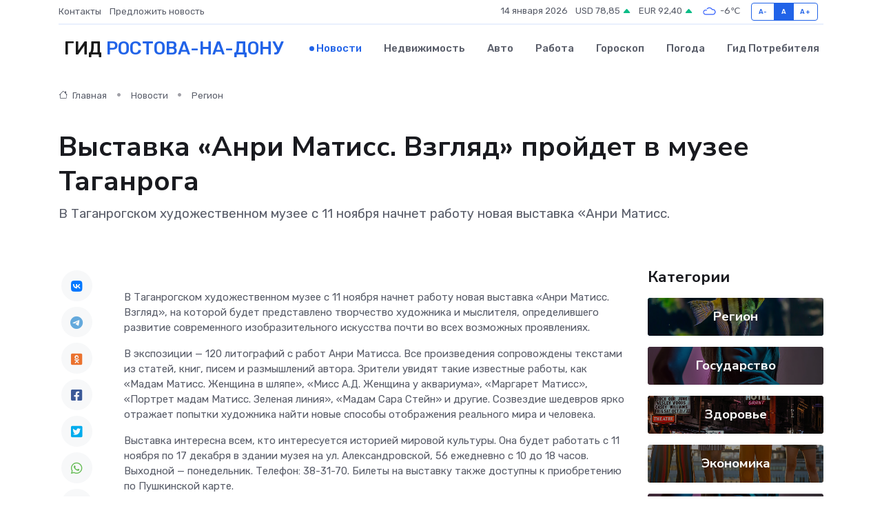

--- FILE ---
content_type: text/html; charset=UTF-8
request_url: https://gorodrnd.ru/news/region/vystavka-anri-matiss-vzglyad-proydet-v-muzee-taganroga.htm
body_size: 9484
content:
<!DOCTYPE html>
<html lang="ru">
<head>
	<meta charset="utf-8">
	<meta name="csrf-token" content="74VOOz9UtHyf07rw8Iqfv19izhyi6YPPp0ORSg1R">
    <meta http-equiv="X-UA-Compatible" content="IE=edge">
    <meta name="viewport" content="width=device-width, initial-scale=1">
    <title>Выставка «Анри Матисс. Взгляд» пройдет в музее Таганрога - новости Ростова-на-Дону</title>
    <meta name="description" property="description" content="В Таганрогском художественном музее с 11 ноября начнет работу новая выставка «Анри Матисс.">
    
    <meta property="fb:pages" content="105958871990207" />
    <link rel="shortcut icon" type="image/x-icon" href="https://gorodrnd.ru/favicon.svg">
    <link rel="canonical" href="https://gorodrnd.ru/news/region/vystavka-anri-matiss-vzglyad-proydet-v-muzee-taganroga.htm">
    <link rel="preconnect" href="https://fonts.gstatic.com">
    <link rel="dns-prefetch" href="https://fonts.googleapis.com">
    <link rel="dns-prefetch" href="https://pagead2.googlesyndication.com">
    <link rel="dns-prefetch" href="https://res.cloudinary.com">
    <link href="https://fonts.googleapis.com/css2?family=Nunito+Sans:wght@400;700&family=Rubik:wght@400;500;700&display=swap" rel="stylesheet">
    <link rel="stylesheet" type="text/css" href="https://gorodrnd.ru/assets/font-awesome/css/all.min.css">
    <link rel="stylesheet" type="text/css" href="https://gorodrnd.ru/assets/bootstrap-icons/bootstrap-icons.css">
    <link rel="stylesheet" type="text/css" href="https://gorodrnd.ru/assets/tiny-slider/tiny-slider.css">
    <link rel="stylesheet" type="text/css" href="https://gorodrnd.ru/assets/glightbox/css/glightbox.min.css">
    <link rel="stylesheet" type="text/css" href="https://gorodrnd.ru/assets/plyr/plyr.css">
    <link id="style-switch" rel="stylesheet" type="text/css" href="https://gorodrnd.ru/assets/css/style.css">
    <link rel="stylesheet" type="text/css" href="https://gorodrnd.ru/assets/css/style2.css">

    <meta name="twitter:card" content="summary">
    <meta name="twitter:site" content="@mysite">
    <meta name="twitter:title" content="Выставка «Анри Матисс. Взгляд» пройдет в музее Таганрога - новости Ростова-на-Дону">
    <meta name="twitter:description" content="В Таганрогском художественном музее с 11 ноября начнет работу новая выставка «Анри Матисс.">
    <meta name="twitter:creator" content="@mysite">
    <meta name="twitter:image:src" content="https://res.cloudinary.com/dn29jinli/image/upload/n7fd8l0vqnkl2rb2ki9s">
    <meta name="twitter:domain" content="gorodrnd.ru">
    <meta name="twitter:card" content="summary_large_image" /><meta name="twitter:image" content="https://res.cloudinary.com/dn29jinli/image/upload/n7fd8l0vqnkl2rb2ki9s">

    <meta property="og:url" content="http://gorodrnd.ru/news/region/vystavka-anri-matiss-vzglyad-proydet-v-muzee-taganroga.htm">
    <meta property="og:title" content="Выставка «Анри Матисс. Взгляд» пройдет в музее Таганрога - новости Ростова-на-Дону">
    <meta property="og:description" content="В Таганрогском художественном музее с 11 ноября начнет работу новая выставка «Анри Матисс.">
    <meta property="og:type" content="website">
    <meta property="og:image" content="https://res.cloudinary.com/dn29jinli/image/upload/n7fd8l0vqnkl2rb2ki9s">
    <meta property="og:locale" content="ru_RU">
    <meta property="og:site_name" content="Гид Ростова-на-Дону">
    

    <link rel="image_src" href="https://res.cloudinary.com/dn29jinli/image/upload/n7fd8l0vqnkl2rb2ki9s" />

    <link rel="alternate" type="application/rss+xml" href="https://gorodrnd.ru/feed" title="Ростов-на-Дону: гид, новости, афиша">
        <script async src="https://pagead2.googlesyndication.com/pagead/js/adsbygoogle.js"></script>
    <script>
        (adsbygoogle = window.adsbygoogle || []).push({
            google_ad_client: "ca-pub-0899253526956684",
            enable_page_level_ads: true
        });
    </script>
        
    
    
    
    <script>if (window.top !== window.self) window.top.location.replace(window.self.location.href);</script>
    <script>if(self != top) { top.location=document.location;}</script>

<!-- Google tag (gtag.js) -->
<script async src="https://www.googletagmanager.com/gtag/js?id=G-71VQP5FD0J"></script>
<script>
  window.dataLayer = window.dataLayer || [];
  function gtag(){dataLayer.push(arguments);}
  gtag('js', new Date());

  gtag('config', 'G-71VQP5FD0J');
</script>
</head>
<body>
<script type="text/javascript" > (function(m,e,t,r,i,k,a){m[i]=m[i]||function(){(m[i].a=m[i].a||[]).push(arguments)}; m[i].l=1*new Date();k=e.createElement(t),a=e.getElementsByTagName(t)[0],k.async=1,k.src=r,a.parentNode.insertBefore(k,a)}) (window, document, "script", "https://mc.yandex.ru/metrika/tag.js", "ym"); ym(54009430, "init", {}); ym(86840228, "init", { clickmap:true, trackLinks:true, accurateTrackBounce:true, webvisor:true });</script> <noscript><div><img src="https://mc.yandex.ru/watch/54009430" style="position:absolute; left:-9999px;" alt="" /><img src="https://mc.yandex.ru/watch/86840228" style="position:absolute; left:-9999px;" alt="" /></div></noscript>
<script type="text/javascript">
    new Image().src = "//counter.yadro.ru/hit?r"+escape(document.referrer)+((typeof(screen)=="undefined")?"":";s"+screen.width+"*"+screen.height+"*"+(screen.colorDepth?screen.colorDepth:screen.pixelDepth))+";u"+escape(document.URL)+";h"+escape(document.title.substring(0,150))+";"+Math.random();
</script>
<!-- Rating@Mail.ru counter -->
<script type="text/javascript">
var _tmr = window._tmr || (window._tmr = []);
_tmr.push({id: "3138453", type: "pageView", start: (new Date()).getTime()});
(function (d, w, id) {
  if (d.getElementById(id)) return;
  var ts = d.createElement("script"); ts.type = "text/javascript"; ts.async = true; ts.id = id;
  ts.src = "https://top-fwz1.mail.ru/js/code.js";
  var f = function () {var s = d.getElementsByTagName("script")[0]; s.parentNode.insertBefore(ts, s);};
  if (w.opera == "[object Opera]") { d.addEventListener("DOMContentLoaded", f, false); } else { f(); }
})(document, window, "topmailru-code");
</script><noscript><div>
<img src="https://top-fwz1.mail.ru/counter?id=3138453;js=na" style="border:0;position:absolute;left:-9999px;" alt="Top.Mail.Ru" />
</div></noscript>
<!-- //Rating@Mail.ru counter -->

<header class="navbar-light navbar-sticky header-static">
    <div class="navbar-top d-none d-lg-block small">
        <div class="container">
            <div class="d-md-flex justify-content-between align-items-center my-1">
                <!-- Top bar left -->
                <ul class="nav">
                    <li class="nav-item">
                        <a class="nav-link ps-0" href="https://gorodrnd.ru/contacts">Контакты</a>
                    </li>
                    <li class="nav-item">
                        <a class="nav-link ps-0" href="https://gorodrnd.ru/sendnews">Предложить новость</a>
                    </li>
                    
                </ul>
                <!-- Top bar right -->
                <div class="d-flex align-items-center">
                    
                    <ul class="list-inline mb-0 text-center text-sm-end me-3">
						<li class="list-inline-item">
							<span>14 января 2026</span>
						</li>
                        <li class="list-inline-item">
                            <a class="nav-link px-0" href="https://gorodrnd.ru/currency">
                                <span>USD 78,85 <i class="bi bi-caret-up-fill text-success"></i></span>
                            </a>
						</li>
                        <li class="list-inline-item">
                            <a class="nav-link px-0" href="https://gorodrnd.ru/currency">
                                <span>EUR 92,40 <i class="bi bi-caret-up-fill text-success"></i></span>
                            </a>
						</li>
						<li class="list-inline-item">
                            <a class="nav-link px-0" href="https://gorodrnd.ru/pogoda">
                                <svg xmlns="http://www.w3.org/2000/svg" width="25" height="25" viewBox="0 0 30 30"><path fill="#315EFB" fill-rule="evenodd" d="M25.036 13.066a4.948 4.948 0 0 1 0 5.868A4.99 4.99 0 0 1 20.99 21H8.507a4.49 4.49 0 0 1-3.64-1.86 4.458 4.458 0 0 1 0-5.281A4.491 4.491 0 0 1 8.506 12c.686 0 1.37.159 1.996.473a.5.5 0 0 1 .16.766l-.33.399a.502.502 0 0 1-.598.132 2.976 2.976 0 0 0-3.346.608 3.007 3.007 0 0 0 .334 4.532c.527.396 1.177.59 1.836.59H20.94a3.54 3.54 0 0 0 2.163-.711 3.497 3.497 0 0 0 1.358-3.206 3.45 3.45 0 0 0-.706-1.727A3.486 3.486 0 0 0 20.99 12.5c-.07 0-.138.016-.208.02-.328.02-.645.085-.947.192a.496.496 0 0 1-.63-.287 4.637 4.637 0 0 0-.445-.874 4.495 4.495 0 0 0-.584-.733A4.461 4.461 0 0 0 14.998 9.5a4.46 4.46 0 0 0-3.177 1.318 2.326 2.326 0 0 0-.135.147.5.5 0 0 1-.592.131 5.78 5.78 0 0 0-.453-.19.5.5 0 0 1-.21-.79A5.97 5.97 0 0 1 14.998 8a5.97 5.97 0 0 1 4.237 1.757c.398.399.704.85.966 1.319.262-.042.525-.076.79-.076a4.99 4.99 0 0 1 4.045 2.066zM0 0v30V0zm30 0v30V0z"></path></svg>
                                <span>-6&#8451;</span>
                            </a>
						</li>
					</ul>

                    <!-- Font size accessibility START -->
                    <div class="btn-group me-2" role="group" aria-label="font size changer">
                        <input type="radio" class="btn-check" name="fntradio" id="font-sm">
                        <label class="btn btn-xs btn-outline-primary mb-0" for="font-sm">A-</label>

                        <input type="radio" class="btn-check" name="fntradio" id="font-default" checked>
                        <label class="btn btn-xs btn-outline-primary mb-0" for="font-default">A</label>

                        <input type="radio" class="btn-check" name="fntradio" id="font-lg">
                        <label class="btn btn-xs btn-outline-primary mb-0" for="font-lg">A+</label>
                    </div>

                    
                </div>
            </div>
            <!-- Divider -->
            <div class="border-bottom border-2 border-primary opacity-1"></div>
        </div>
    </div>

    <!-- Logo Nav START -->
    <nav class="navbar navbar-expand-lg">
        <div class="container">
            <!-- Logo START -->
            <a class="navbar-brand" href="https://gorodrnd.ru" style="text-align: end;">
                
                			<span class="ms-2 fs-3 text-uppercase fw-normal">Гид <span style="color: #2163e8;">Ростова-на-Дону</span></span>
                            </a>
            <!-- Logo END -->

            <!-- Responsive navbar toggler -->
            <button class="navbar-toggler ms-auto" type="button" data-bs-toggle="collapse"
                data-bs-target="#navbarCollapse" aria-controls="navbarCollapse" aria-expanded="false"
                aria-label="Toggle navigation">
                <span class="text-body h6 d-none d-sm-inline-block">Menu</span>
                <span class="navbar-toggler-icon"></span>
            </button>

            <!-- Main navbar START -->
            <div class="collapse navbar-collapse" id="navbarCollapse">
                <ul class="navbar-nav navbar-nav-scroll mx-auto">
                                        <li class="nav-item"> <a class="nav-link active" href="https://gorodrnd.ru/news">Новости</a></li>
                                        <li class="nav-item"> <a class="nav-link" href="https://gorodrnd.ru/realty">Недвижимость</a></li>
                                        <li class="nav-item"> <a class="nav-link" href="https://gorodrnd.ru/auto">Авто</a></li>
                                        <li class="nav-item"> <a class="nav-link" href="https://gorodrnd.ru/job">Работа</a></li>
                                        <li class="nav-item"> <a class="nav-link" href="https://gorodrnd.ru/horoscope">Гороскоп</a></li>
                                        <li class="nav-item"> <a class="nav-link" href="https://gorodrnd.ru/pogoda">Погода</a></li>
                                        <li class="nav-item"> <a class="nav-link" href="https://gorodrnd.ru/poleznoe">Гид потребителя</a></li>
                                    </ul>
            </div>
            <!-- Main navbar END -->

            
        </div>
    </nav>
    <!-- Logo Nav END -->
</header>
    <main>
        <!-- =======================
                Main content START -->
        <section class="pt-3 pb-lg-5">
            <div class="container" data-sticky-container>
                <div class="row">
                    <!-- Main Post START -->
                    <div class="col-lg-9">
                        <!-- Categorie Detail START -->
                        <div class="mb-4">
							<nav aria-label="breadcrumb" itemscope itemtype="http://schema.org/BreadcrumbList">
								<ol class="breadcrumb breadcrumb-dots">
									<li class="breadcrumb-item" itemprop="itemListElement" itemscope itemtype="http://schema.org/ListItem">
										<meta itemprop="name" content="Гид Ростова-на-Дону">
										<meta itemprop="position" content="1">
										<meta itemprop="item" content="https://gorodrnd.ru">
										<a itemprop="url" href="https://gorodrnd.ru">
										<i class="bi bi-house me-1"></i> Главная
										</a>
									</li>
									<li class="breadcrumb-item" itemprop="itemListElement" itemscope itemtype="http://schema.org/ListItem">
										<meta itemprop="name" content="Новости">
										<meta itemprop="position" content="2">
										<meta itemprop="item" content="https://gorodrnd.ru/news">
										<a itemprop="url" href="https://gorodrnd.ru/news"> Новости</a>
									</li>
									<li class="breadcrumb-item" aria-current="page" itemprop="itemListElement" itemscope itemtype="http://schema.org/ListItem">
										<meta itemprop="name" content="Регион">
										<meta itemprop="position" content="3">
										<meta itemprop="item" content="https://gorodrnd.ru/news/region">
										<a itemprop="url" href="https://gorodrnd.ru/news/region"> Регион</a>
									</li>
									<li aria-current="page" itemprop="itemListElement" itemscope itemtype="http://schema.org/ListItem">
									<meta itemprop="name" content="Выставка «Анри Матисс. Взгляд» пройдет в музее Таганрога">
									<meta itemprop="position" content="4" />
									<meta itemprop="item" content="https://gorodrnd.ru/news/region/vystavka-anri-matiss-vzglyad-proydet-v-muzee-taganroga.htm">
									</li>
								</ol>
							</nav>
						
                        </div>
                    </div>
                </div>
                <div class="row align-items-center">
                                                        <!-- Content -->
                    <div class="col-md-12 mt-4 mt-md-0">
                                            <h1 class="display-6">Выставка «Анри Матисс. Взгляд» пройдет в музее Таганрога</h1>
                        <p class="lead">В Таганрогском художественном музее с 11 ноября начнет работу новая выставка «Анри Матисс.</p>
                    </div>
				                                    </div>
            </div>
        </section>
        <!-- =======================
        Main START -->
        <section class="pt-0">
            <div class="container position-relative" data-sticky-container>
                <div class="row">
                    <!-- Left sidebar START -->
                    <div class="col-md-1">
                        <div class="text-start text-lg-center mb-5" data-sticky data-margin-top="80" data-sticky-for="767">
                            <style>
                                .fa-vk::before {
                                    color: #07f;
                                }
                                .fa-telegram::before {
                                    color: #64a9dc;
                                }
                                .fa-facebook-square::before {
                                    color: #3b5998;
                                }
                                .fa-odnoklassniki-square::before {
                                    color: #eb722e;
                                }
                                .fa-twitter-square::before {
                                    color: #00aced;
                                }
                                .fa-whatsapp::before {
                                    color: #65bc54;
                                }
                                .fa-viber::before {
                                    color: #7b519d;
                                }
                                .fa-moimir svg {
                                    background-color: #168de2;
                                    height: 18px;
                                    width: 18px;
                                    background-size: 18px 18px;
                                    border-radius: 4px;
                                    margin-bottom: 2px;
                                }
                            </style>
                            <ul class="nav text-white-force">
                                <li class="nav-item">
                                    <a class="nav-link icon-md rounded-circle m-1 p-0 fs-5 bg-light" href="https://vk.com/share.php?url=https://gorodrnd.ru/news/region/vystavka-anri-matiss-vzglyad-proydet-v-muzee-taganroga.htm&title=Выставка «Анри Матисс. Взгляд» пройдет в музее Таганрога - новости Ростова-на-Дону&utm_source=share" rel="nofollow" target="_blank">
                                        <i class="fab fa-vk align-middle text-body"></i>
                                    </a>
                                </li>
                                <li class="nav-item">
                                    <a class="nav-link icon-md rounded-circle m-1 p-0 fs-5 bg-light" href="https://t.me/share/url?url=https://gorodrnd.ru/news/region/vystavka-anri-matiss-vzglyad-proydet-v-muzee-taganroga.htm&text=Выставка «Анри Матисс. Взгляд» пройдет в музее Таганрога - новости Ростова-на-Дону&utm_source=share" rel="nofollow" target="_blank">
                                        <i class="fab fa-telegram align-middle text-body"></i>
                                    </a>
                                </li>
                                <li class="nav-item">
                                    <a class="nav-link icon-md rounded-circle m-1 p-0 fs-5 bg-light" href="https://connect.ok.ru/offer?url=https://gorodrnd.ru/news/region/vystavka-anri-matiss-vzglyad-proydet-v-muzee-taganroga.htm&title=Выставка «Анри Матисс. Взгляд» пройдет в музее Таганрога - новости Ростова-на-Дону&utm_source=share" rel="nofollow" target="_blank">
                                        <i class="fab fa-odnoklassniki-square align-middle text-body"></i>
                                    </a>
                                </li>
                                <li class="nav-item">
                                    <a class="nav-link icon-md rounded-circle m-1 p-0 fs-5 bg-light" href="https://www.facebook.com/sharer.php?src=sp&u=https://gorodrnd.ru/news/region/vystavka-anri-matiss-vzglyad-proydet-v-muzee-taganroga.htm&title=Выставка «Анри Матисс. Взгляд» пройдет в музее Таганрога - новости Ростова-на-Дону&utm_source=share" rel="nofollow" target="_blank">
                                        <i class="fab fa-facebook-square align-middle text-body"></i>
                                    </a>
                                </li>
                                <li class="nav-item">
                                    <a class="nav-link icon-md rounded-circle m-1 p-0 fs-5 bg-light" href="https://twitter.com/intent/tweet?text=Выставка «Анри Матисс. Взгляд» пройдет в музее Таганрога - новости Ростова-на-Дону&url=https://gorodrnd.ru/news/region/vystavka-anri-matiss-vzglyad-proydet-v-muzee-taganroga.htm&utm_source=share" rel="nofollow" target="_blank">
                                        <i class="fab fa-twitter-square align-middle text-body"></i>
                                    </a>
                                </li>
                                <li class="nav-item">
                                    <a class="nav-link icon-md rounded-circle m-1 p-0 fs-5 bg-light" href="https://api.whatsapp.com/send?text=Выставка «Анри Матисс. Взгляд» пройдет в музее Таганрога - новости Ростова-на-Дону https://gorodrnd.ru/news/region/vystavka-anri-matiss-vzglyad-proydet-v-muzee-taganroga.htm&utm_source=share" rel="nofollow" target="_blank">
                                        <i class="fab fa-whatsapp align-middle text-body"></i>
                                    </a>
                                </li>
                                <li class="nav-item">
                                    <a class="nav-link icon-md rounded-circle m-1 p-0 fs-5 bg-light" href="viber://forward?text=Выставка «Анри Матисс. Взгляд» пройдет в музее Таганрога - новости Ростова-на-Дону https://gorodrnd.ru/news/region/vystavka-anri-matiss-vzglyad-proydet-v-muzee-taganroga.htm&utm_source=share" rel="nofollow" target="_blank">
                                        <i class="fab fa-viber align-middle text-body"></i>
                                    </a>
                                </li>
                                <li class="nav-item">
                                    <a class="nav-link icon-md rounded-circle m-1 p-0 fs-5 bg-light" href="https://connect.mail.ru/share?url=https://gorodrnd.ru/news/region/vystavka-anri-matiss-vzglyad-proydet-v-muzee-taganroga.htm&title=Выставка «Анри Матисс. Взгляд» пройдет в музее Таганрога - новости Ростова-на-Дону&utm_source=share" rel="nofollow" target="_blank">
                                        <i class="fab fa-moimir align-middle text-body"><svg viewBox='0 0 24 24' xmlns='http://www.w3.org/2000/svg'><path d='M8.889 9.667a1.333 1.333 0 100-2.667 1.333 1.333 0 000 2.667zm6.222 0a1.333 1.333 0 100-2.667 1.333 1.333 0 000 2.667zm4.77 6.108l-1.802-3.028a.879.879 0 00-1.188-.307.843.843 0 00-.313 1.166l.214.36a6.71 6.71 0 01-4.795 1.996 6.711 6.711 0 01-4.792-1.992l.217-.364a.844.844 0 00-.313-1.166.878.878 0 00-1.189.307l-1.8 3.028a.844.844 0 00.312 1.166.88.88 0 001.189-.307l.683-1.147a8.466 8.466 0 005.694 2.18 8.463 8.463 0 005.698-2.184l.685 1.151a.873.873 0 001.189.307.844.844 0 00.312-1.166z' fill='#FFF' fill-rule='evenodd'/></svg></i>
                                    </a>
                                </li>
                                
                            </ul>
                        </div>
                    </div>
                    <!-- Left sidebar END -->

                    <!-- Main Content START -->
                    <div class="col-md-10 col-lg-8 mb-5">
                        <div class="mb-4">
                                                    </div>
                        <div itemscope itemtype="http://schema.org/NewsArticle">
                            <meta itemprop="headline" content="Выставка «Анри Матисс. Взгляд» пройдет в музее Таганрога">
                            <meta itemprop="identifier" content="https://gorodrnd.ru/8401870">
                            <span itemprop="articleBody"><p>  В Таганрогском художественном музее с 11 ноября начнет работу новая выставка «Анри Матисс. Взгляд», на которой будет представлено творчество художника и мыслителя, определившего развитие современного изобразительного искусства почти во всех возможных проявлениях.  <p> В экспозиции — 120 литографий с работ Анри Матисса. Все произведения сопровождены текстами из статей, книг, писем и размышлений автора. Зрители увидят такие известные работы, как «Мадам Матисс. Женщина в шляпе», «Мисс А.Д. Женщина у аквариума», «Маргарет Матисс», «Портрет мадам Матисс. Зеленая линия», «Мадам Сара Стейн» и другие. Созвездие шедевров ярко отражает попытки художника найти новые способы отображения реального мира и человека. </p>   </p> <p> Выставка интересна всем, кто интересуется историей мировой культуры. Она будет работать с 11 ноября по 17 декабря в здании музея на ул. Александровской, 56 ежедневно с 10 до 18 часов. Выходной &#8212; понедельник. Телефон: 38-31-70. Билеты на выставку также доступны к приобретению по Пушкинской карте. </p> <p> Фото из архива «ТП» </p>  

Актуальные новости города и области смотрите в нашем  ТГ-канале&nbsp;   и в соцсетях  «Вконтакте»  и  «Одноклассники»  . <br>

<br></span>
                        </div>
                                                                        <div><a href="https://taganrogprav.ru/vystavka-anri-matiss-vzglyad-projdet-v-muzee-taganroga/" target="_blank" rel="author">Источник</a></div>
                                                                        <div class="col-12 mt-3"><a href="https://gorodrnd.ru/sendnews">Предложить новость</a></div>
                        <div class="col-12 mt-5">
                            <h2 class="my-3">Последние новости</h2>
                            <div class="row gy-4">
                                <!-- Card item START -->
<div class="col-sm-6">
    <div class="card" itemscope="" itemtype="http://schema.org/BlogPosting">
        <!-- Card img -->
        <div class="position-relative">
                        <img class="card-img" src="https://res.cloudinary.com/dn29jinli/image/upload/c_fill,w_420,h_315,q_auto,g_face/kwjjjjyrl7qqgynvvqz9" alt="Дислипидемия: причины, симптомы и современные методы лечения" itemprop="image">
                    </div>
        <div class="card-body px-0 pt-3" itemprop="name">
            <h4 class="card-title" itemprop="headline"><a href="https://gorodrnd.ru/news/ekonomika/dislipidemiya-prichiny-simptomy-i-sovremennye-metody-lecheniya.htm"
                    class="btn-link text-reset fw-bold" itemprop="url">Дислипидемия: причины, симптомы и современные методы лечения</a></h4>
            <p class="card-text" itemprop="articleBody">Узнайте о дислипидемии: причины нарушения липидного обмена, симптомы, последствия для сердца и сосудов, а также эффективные современные методы лечения.</p>
        </div>
        <meta itemprop="author" content="Редактор"/>
        <meta itemscope itemprop="mainEntityOfPage" itemType="https://schema.org/WebPage" itemid="https://gorodrnd.ru/news/ekonomika/dislipidemiya-prichiny-simptomy-i-sovremennye-metody-lecheniya.htm"/>
        <meta itemprop="dateModified" content="2025-12-24"/>
        <meta itemprop="datePublished" content="2025-12-24"/>
    </div>
</div>
<!-- Card item END -->
<!-- Card item START -->
<div class="col-sm-6">
    <div class="card" itemscope="" itemtype="http://schema.org/BlogPosting">
        <!-- Card img -->
        <div class="position-relative">
                        <img class="card-img" src="https://res.cloudinary.com/dn29jinli/image/upload/c_fill,w_420,h_315,q_auto,g_face/j7oqnrl0nyfjwa5bw1cz" alt="В Канаде медведь откусил охотнику часть головы, но мужчина выжил и дал хищнику отпор: новости 27 октября" itemprop="image">
                    </div>
        <div class="card-body px-0 pt-3" itemprop="name">
            <h4 class="card-title" itemprop="headline"><a href="https://gorodrnd.ru/news/zdorove/v-kanade-medved-otkusil-ohotniku-chast-golovy-no-muzhchina-vyzhil-i-dal-hischniku-otpor-novosti-27-oktyabrya.htm"
                    class="btn-link text-reset fw-bold" itemprop="url">В Канаде медведь откусил охотнику часть головы, но мужчина выжил и дал хищнику отпор: новости 27 октября</a></h4>
            <p class="card-text" itemprop="articleBody">Что произошло за сутки

Каждый день в мире происходит множество событий, уследить за которыми в новостном потоке просто невозможно.</p>
        </div>
        <meta itemprop="author" content="Редактор"/>
        <meta itemscope itemprop="mainEntityOfPage" itemType="https://schema.org/WebPage" itemid="https://gorodrnd.ru/news/zdorove/v-kanade-medved-otkusil-ohotniku-chast-golovy-no-muzhchina-vyzhil-i-dal-hischniku-otpor-novosti-27-oktyabrya.htm"/>
        <meta itemprop="dateModified" content="2025-10-27"/>
        <meta itemprop="datePublished" content="2025-10-27"/>
    </div>
</div>
<!-- Card item END -->
<!-- Card item START -->
<div class="col-sm-6">
    <div class="card" itemscope="" itemtype="http://schema.org/BlogPosting">
        <!-- Card img -->
        <div class="position-relative">
                        <img class="card-img" src="https://gorodrnd.ru/images/noimg-420x315.png" alt="Cостоялось заседание земельно-градостроительной&nbsp;комиссии Ростовской области по рассмотрению заявления ООО «СЗ «ПроектС-23»">
                    </div>
        <div class="card-body px-0 pt-3" itemprop="name">
            <h4 class="card-title" itemprop="headline"><a href="https://gorodrnd.ru/news/gosudarstvo/costoyalos-zasedanie-zemelno-gradostroitelnoy-nbsp-komissii-rostovskoy-oblasti-po-rassmotreniyu-zayavleniya-ooo-sz-proekts-23.htm"
                    class="btn-link text-reset fw-bold" itemprop="url">Cостоялось заседание земельно-градостроительной&nbsp;комиссии Ростовской области по рассмотрению заявления ООО «СЗ «ПроектС-23»</a></h4>
            <p class="card-text" itemprop="articleBody">23.10.2025 в 16:00 состоялось заседание земельно-градостроительной&amp;nbsp;комиссии Ростовской области по рассмотрению заявления ООО «СЗ «ПроектС-23» о внесении изменений в показатели масштабного инвестиционного&amp;nbsp;проекта в сфере</p>
        </div>
        <meta itemprop="author" content="Редактор"/>
        <meta itemscope itemprop="mainEntityOfPage" itemType="https://schema.org/WebPage" itemid="https://gorodrnd.ru/news/gosudarstvo/costoyalos-zasedanie-zemelno-gradostroitelnoy-nbsp-komissii-rostovskoy-oblasti-po-rassmotreniyu-zayavleniya-ooo-sz-proekts-23.htm"/>
        <meta itemprop="dateModified" content="2025-10-27"/>
        <meta itemprop="datePublished" content="2025-10-27"/>
    </div>
</div>
<!-- Card item END -->
<!-- Card item START -->
<div class="col-sm-6">
    <div class="card" itemscope="" itemtype="http://schema.org/BlogPosting">
        <!-- Card img -->
        <div class="position-relative">
            <img class="card-img" src="https://res.cloudinary.com/dchlllsu2/image/upload/c_fill,w_420,h_315,q_auto,g_face/gum5gveb8e4ybmvanybm" alt="Коррекция фиброза и возрастных изменений: когда показан эндотканевой лифтинг" itemprop="image">
        </div>
        <div class="card-body px-0 pt-3" itemprop="name">
            <h4 class="card-title" itemprop="headline"><a href="https://krasnodar-gid.ru/news/ekonomika/korrekciya-fibroza-i-vozrastnyh-izmeneniy-kogda-pokazan-endotkanevoy-lifting.htm" class="btn-link text-reset fw-bold" itemprop="url">Коррекция фиброза и возрастных изменений: когда показан эндотканевой лифтинг</a></h4>
            <p class="card-text" itemprop="articleBody">Как современная технология помогает вернуть коже упругость, убрать отёки и улучшить рельеф без хирургии</p>
        </div>
        <meta itemprop="author" content="Редактор"/>
        <meta itemscope itemprop="mainEntityOfPage" itemType="https://schema.org/WebPage" itemid="https://krasnodar-gid.ru/news/ekonomika/korrekciya-fibroza-i-vozrastnyh-izmeneniy-kogda-pokazan-endotkanevoy-lifting.htm"/>
        <meta itemprop="dateModified" content="2026-01-14"/>
        <meta itemprop="datePublished" content="2026-01-14"/>
    </div>
</div>
<!-- Card item END -->
                            </div>
                        </div>
						<div class="col-12 bg-primary bg-opacity-10 p-2 mt-3 rounded">
							На этом сайте вы сможете узнать актуальные данные о <a href="https://infovyborg.ru/pogoda">погоде в Выборге</a>, включая прогнозы на ближайшие дни и часы
						</div>
                        <!-- Comments START -->
                        <div class="mt-5">
                            <h3>Комментарии (0)</h3>
                        </div>
                        <!-- Comments END -->
                        <!-- Reply START -->
                        <div>
                            <h3>Добавить комментарий</h3>
                            <small>Ваш email не публикуется. Обязательные поля отмечены *</small>
                            <form class="row g-3 mt-2">
                                <div class="col-md-6">
                                    <label class="form-label">Имя *</label>
                                    <input type="text" class="form-control" aria-label="First name">
                                </div>
                                <div class="col-md-6">
                                    <label class="form-label">Email *</label>
                                    <input type="email" class="form-control">
                                </div>
                                <div class="col-12">
                                    <label class="form-label">Текст комментария *</label>
                                    <textarea class="form-control" rows="3"></textarea>
                                </div>
                                <div class="col-12">
                                    <button type="submit" class="btn btn-primary">Оставить комментарий</button>
                                </div>
                            </form>
                        </div>
                        <!-- Reply END -->
                    </div>
                    <!-- Main Content END -->
                    <!-- Right sidebar START -->
                    <div class="col-lg-3 d-none d-lg-block">
                        <div data-sticky data-margin-top="80" data-sticky-for="991">
                            <!-- Categories -->
                            <div>
                                <h4 class="mb-3">Категории</h4>
                                                                    <!-- Category item -->
                                    <div class="text-center mb-3 card-bg-scale position-relative overflow-hidden rounded"
                                        style="background-image:url(https://gorodrnd.ru/assets/images/blog/4by3/06.jpg); background-position: center left; background-size: cover;">
                                        <div class="bg-dark-overlay-4 p-3">
                                            <a href="https://gorodrnd.ru/news/region"
                                                class="stretched-link btn-link fw-bold text-white h5">Регион</a>
                                        </div>
                                    </div>
                                                                    <!-- Category item -->
                                    <div class="text-center mb-3 card-bg-scale position-relative overflow-hidden rounded"
                                        style="background-image:url(https://gorodrnd.ru/assets/images/blog/4by3/08.jpg); background-position: center left; background-size: cover;">
                                        <div class="bg-dark-overlay-4 p-3">
                                            <a href="https://gorodrnd.ru/news/gosudarstvo"
                                                class="stretched-link btn-link fw-bold text-white h5">Государство</a>
                                        </div>
                                    </div>
                                                                    <!-- Category item -->
                                    <div class="text-center mb-3 card-bg-scale position-relative overflow-hidden rounded"
                                        style="background-image:url(https://gorodrnd.ru/assets/images/blog/4by3/01.jpg); background-position: center left; background-size: cover;">
                                        <div class="bg-dark-overlay-4 p-3">
                                            <a href="https://gorodrnd.ru/news/zdorove"
                                                class="stretched-link btn-link fw-bold text-white h5">Здоровье</a>
                                        </div>
                                    </div>
                                                                    <!-- Category item -->
                                    <div class="text-center mb-3 card-bg-scale position-relative overflow-hidden rounded"
                                        style="background-image:url(https://gorodrnd.ru/assets/images/blog/4by3/07.jpg); background-position: center left; background-size: cover;">
                                        <div class="bg-dark-overlay-4 p-3">
                                            <a href="https://gorodrnd.ru/news/ekonomika"
                                                class="stretched-link btn-link fw-bold text-white h5">Экономика</a>
                                        </div>
                                    </div>
                                                                    <!-- Category item -->
                                    <div class="text-center mb-3 card-bg-scale position-relative overflow-hidden rounded"
                                        style="background-image:url(https://gorodrnd.ru/assets/images/blog/4by3/08.jpg); background-position: center left; background-size: cover;">
                                        <div class="bg-dark-overlay-4 p-3">
                                            <a href="https://gorodrnd.ru/news/politika"
                                                class="stretched-link btn-link fw-bold text-white h5">Политика</a>
                                        </div>
                                    </div>
                                                                    <!-- Category item -->
                                    <div class="text-center mb-3 card-bg-scale position-relative overflow-hidden rounded"
                                        style="background-image:url(https://gorodrnd.ru/assets/images/blog/4by3/01.jpg); background-position: center left; background-size: cover;">
                                        <div class="bg-dark-overlay-4 p-3">
                                            <a href="https://gorodrnd.ru/news/nauka-i-obrazovanie"
                                                class="stretched-link btn-link fw-bold text-white h5">Наука и Образование</a>
                                        </div>
                                    </div>
                                                                    <!-- Category item -->
                                    <div class="text-center mb-3 card-bg-scale position-relative overflow-hidden rounded"
                                        style="background-image:url(https://gorodrnd.ru/assets/images/blog/4by3/03.jpg); background-position: center left; background-size: cover;">
                                        <div class="bg-dark-overlay-4 p-3">
                                            <a href="https://gorodrnd.ru/news/proisshestviya"
                                                class="stretched-link btn-link fw-bold text-white h5">Происшествия</a>
                                        </div>
                                    </div>
                                                                    <!-- Category item -->
                                    <div class="text-center mb-3 card-bg-scale position-relative overflow-hidden rounded"
                                        style="background-image:url(https://gorodrnd.ru/assets/images/blog/4by3/09.jpg); background-position: center left; background-size: cover;">
                                        <div class="bg-dark-overlay-4 p-3">
                                            <a href="https://gorodrnd.ru/news/religiya"
                                                class="stretched-link btn-link fw-bold text-white h5">Религия</a>
                                        </div>
                                    </div>
                                                                    <!-- Category item -->
                                    <div class="text-center mb-3 card-bg-scale position-relative overflow-hidden rounded"
                                        style="background-image:url(https://gorodrnd.ru/assets/images/blog/4by3/05.jpg); background-position: center left; background-size: cover;">
                                        <div class="bg-dark-overlay-4 p-3">
                                            <a href="https://gorodrnd.ru/news/kultura"
                                                class="stretched-link btn-link fw-bold text-white h5">Культура</a>
                                        </div>
                                    </div>
                                                                    <!-- Category item -->
                                    <div class="text-center mb-3 card-bg-scale position-relative overflow-hidden rounded"
                                        style="background-image:url(https://gorodrnd.ru/assets/images/blog/4by3/03.jpg); background-position: center left; background-size: cover;">
                                        <div class="bg-dark-overlay-4 p-3">
                                            <a href="https://gorodrnd.ru/news/sport"
                                                class="stretched-link btn-link fw-bold text-white h5">Спорт</a>
                                        </div>
                                    </div>
                                                                    <!-- Category item -->
                                    <div class="text-center mb-3 card-bg-scale position-relative overflow-hidden rounded"
                                        style="background-image:url(https://gorodrnd.ru/assets/images/blog/4by3/04.jpg); background-position: center left; background-size: cover;">
                                        <div class="bg-dark-overlay-4 p-3">
                                            <a href="https://gorodrnd.ru/news/obschestvo"
                                                class="stretched-link btn-link fw-bold text-white h5">Общество</a>
                                        </div>
                                    </div>
                                                            </div>
                        </div>
                    </div>
                    <!-- Right sidebar END -->
                </div>
        </section>
    </main>
<footer class="bg-dark pt-5">
    
    <!-- Footer copyright START -->
    <div class="bg-dark-overlay-3 mt-5">
        <div class="container">
            <div class="row align-items-center justify-content-md-between py-4">
                <div class="col-md-6">
                    <!-- Copyright -->
                    <div class="text-center text-md-start text-primary-hover text-muted">
                        &#169;2026 Ростов-на-Дону. Все права защищены.
                    </div>
                </div>
                
            </div>
        </div>
    </div>
    <!-- Footer copyright END -->
    <script type="application/ld+json">
        {"@context":"https:\/\/schema.org","@type":"Organization","name":"\u0420\u043e\u0441\u0442\u043e\u0432-\u043d\u0430-\u0414\u043e\u043d\u0443 - \u0433\u0438\u0434, \u043d\u043e\u0432\u043e\u0441\u0442\u0438, \u0430\u0444\u0438\u0448\u0430","url":"https:\/\/gorodrnd.ru","sameAs":["https:\/\/vk.com\/public207891707","https:\/\/t.me\/rnd_gid"]}
    </script>
</footer>
<!-- Back to top -->
<div class="back-top"><i class="bi bi-arrow-up-short"></i></div>
<script src="https://gorodrnd.ru/assets/bootstrap/js/bootstrap.bundle.min.js"></script>
<script src="https://gorodrnd.ru/assets/tiny-slider/tiny-slider.js"></script>
<script src="https://gorodrnd.ru/assets/sticky-js/sticky.min.js"></script>
<script src="https://gorodrnd.ru/assets/glightbox/js/glightbox.min.js"></script>
<script src="https://gorodrnd.ru/assets/plyr/plyr.js"></script>
<script src="https://gorodrnd.ru/assets/js/functions.js"></script>
<script src="https://yastatic.net/share2/share.js" async></script>
<script defer src="https://static.cloudflareinsights.com/beacon.min.js/vcd15cbe7772f49c399c6a5babf22c1241717689176015" integrity="sha512-ZpsOmlRQV6y907TI0dKBHq9Md29nnaEIPlkf84rnaERnq6zvWvPUqr2ft8M1aS28oN72PdrCzSjY4U6VaAw1EQ==" data-cf-beacon='{"version":"2024.11.0","token":"9a1b28e4dbd84a13a0443dd64911c750","r":1,"server_timing":{"name":{"cfCacheStatus":true,"cfEdge":true,"cfExtPri":true,"cfL4":true,"cfOrigin":true,"cfSpeedBrain":true},"location_startswith":null}}' crossorigin="anonymous"></script>
</body>
</html>


--- FILE ---
content_type: text/html; charset=utf-8
request_url: https://www.google.com/recaptcha/api2/aframe
body_size: 267
content:
<!DOCTYPE HTML><html><head><meta http-equiv="content-type" content="text/html; charset=UTF-8"></head><body><script nonce="QQt-BS5Qnt1wIwSNZYx_Jw">/** Anti-fraud and anti-abuse applications only. See google.com/recaptcha */ try{var clients={'sodar':'https://pagead2.googlesyndication.com/pagead/sodar?'};window.addEventListener("message",function(a){try{if(a.source===window.parent){var b=JSON.parse(a.data);var c=clients[b['id']];if(c){var d=document.createElement('img');d.src=c+b['params']+'&rc='+(localStorage.getItem("rc::a")?sessionStorage.getItem("rc::b"):"");window.document.body.appendChild(d);sessionStorage.setItem("rc::e",parseInt(sessionStorage.getItem("rc::e")||0)+1);localStorage.setItem("rc::h",'1768351119287');}}}catch(b){}});window.parent.postMessage("_grecaptcha_ready", "*");}catch(b){}</script></body></html>